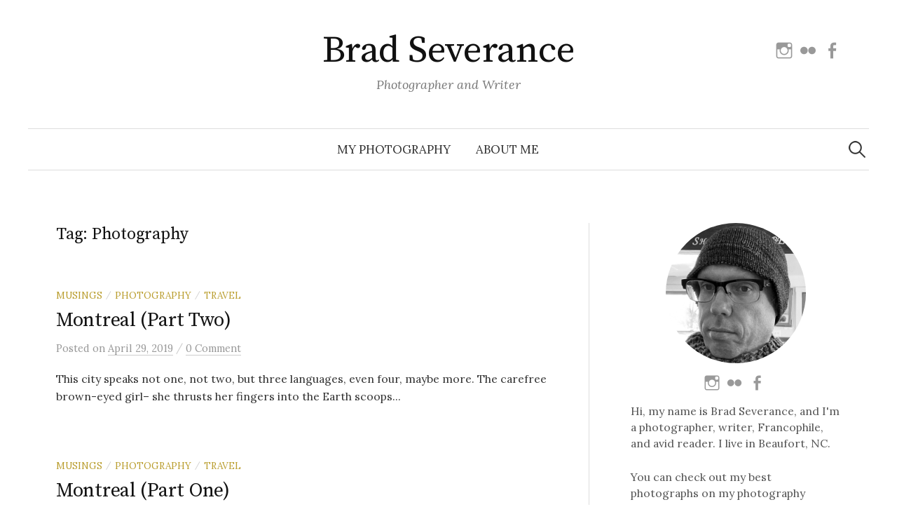

--- FILE ---
content_type: text/html; charset=UTF-8
request_url: http://www.bradseverance.com/tag/photography/
body_size: 16916
content:
<!DOCTYPE html>
<html lang="en-US">
<head>
<meta charset="UTF-8">
<meta name="viewport" content="width=device-width, initial-scale=1">
<link rel="pingback" href="http://www.bradseverance.com/xmlrpc.php">
<title>Photography &#8211; Brad Severance</title>
<meta name='robots' content='max-image-preview:large' />
<link rel='dns-prefetch' href='//www.bradseverance.com' />
<link rel='dns-prefetch' href='//secure.gravatar.com' />
<link rel='dns-prefetch' href='//stats.wp.com' />
<link rel='dns-prefetch' href='//fonts.googleapis.com' />
<link rel='dns-prefetch' href='//v0.wordpress.com' />
<link rel='dns-prefetch' href='//widgets.wp.com' />
<link rel='dns-prefetch' href='//s0.wp.com' />
<link rel='dns-prefetch' href='//0.gravatar.com' />
<link rel='dns-prefetch' href='//1.gravatar.com' />
<link rel='dns-prefetch' href='//2.gravatar.com' />
<link rel='preconnect' href='//i0.wp.com' />
<link rel='preconnect' href='//c0.wp.com' />
<link rel="alternate" type="application/rss+xml" title="Brad Severance &raquo; Feed" href="https://www.bradseverance.com/feed/" />
<link rel="alternate" type="application/rss+xml" title="Brad Severance &raquo; Comments Feed" href="https://www.bradseverance.com/comments/feed/" />
<link rel="alternate" type="application/rss+xml" title="Brad Severance &raquo; Photography Tag Feed" href="https://www.bradseverance.com/tag/photography/feed/" />
<style id='wp-img-auto-sizes-contain-inline-css' type='text/css'>
img:is([sizes=auto i],[sizes^="auto," i]){contain-intrinsic-size:3000px 1500px}
/*# sourceURL=wp-img-auto-sizes-contain-inline-css */
</style>
<style id='wp-emoji-styles-inline-css' type='text/css'>

	img.wp-smiley, img.emoji {
		display: inline !important;
		border: none !important;
		box-shadow: none !important;
		height: 1em !important;
		width: 1em !important;
		margin: 0 0.07em !important;
		vertical-align: -0.1em !important;
		background: none !important;
		padding: 0 !important;
	}
/*# sourceURL=wp-emoji-styles-inline-css */
</style>
<style id='wp-block-library-inline-css' type='text/css'>
:root{--wp-block-synced-color:#7a00df;--wp-block-synced-color--rgb:122,0,223;--wp-bound-block-color:var(--wp-block-synced-color);--wp-editor-canvas-background:#ddd;--wp-admin-theme-color:#007cba;--wp-admin-theme-color--rgb:0,124,186;--wp-admin-theme-color-darker-10:#006ba1;--wp-admin-theme-color-darker-10--rgb:0,107,160.5;--wp-admin-theme-color-darker-20:#005a87;--wp-admin-theme-color-darker-20--rgb:0,90,135;--wp-admin-border-width-focus:2px}@media (min-resolution:192dpi){:root{--wp-admin-border-width-focus:1.5px}}.wp-element-button{cursor:pointer}:root .has-very-light-gray-background-color{background-color:#eee}:root .has-very-dark-gray-background-color{background-color:#313131}:root .has-very-light-gray-color{color:#eee}:root .has-very-dark-gray-color{color:#313131}:root .has-vivid-green-cyan-to-vivid-cyan-blue-gradient-background{background:linear-gradient(135deg,#00d084,#0693e3)}:root .has-purple-crush-gradient-background{background:linear-gradient(135deg,#34e2e4,#4721fb 50%,#ab1dfe)}:root .has-hazy-dawn-gradient-background{background:linear-gradient(135deg,#faaca8,#dad0ec)}:root .has-subdued-olive-gradient-background{background:linear-gradient(135deg,#fafae1,#67a671)}:root .has-atomic-cream-gradient-background{background:linear-gradient(135deg,#fdd79a,#004a59)}:root .has-nightshade-gradient-background{background:linear-gradient(135deg,#330968,#31cdcf)}:root .has-midnight-gradient-background{background:linear-gradient(135deg,#020381,#2874fc)}:root{--wp--preset--font-size--normal:16px;--wp--preset--font-size--huge:42px}.has-regular-font-size{font-size:1em}.has-larger-font-size{font-size:2.625em}.has-normal-font-size{font-size:var(--wp--preset--font-size--normal)}.has-huge-font-size{font-size:var(--wp--preset--font-size--huge)}:root .has-text-align-center{text-align:center}:root .has-text-align-left{text-align:left}:root .has-text-align-right{text-align:right}.has-fit-text{white-space:nowrap!important}#end-resizable-editor-section{display:none}.aligncenter{clear:both}.items-justified-left{justify-content:flex-start}.items-justified-center{justify-content:center}.items-justified-right{justify-content:flex-end}.items-justified-space-between{justify-content:space-between}.screen-reader-text{word-wrap:normal!important;border:0;clip-path:inset(50%);height:1px;margin:-1px;overflow:hidden;padding:0;position:absolute;width:1px}.screen-reader-text:focus{background-color:#ddd;clip-path:none;color:#444;display:block;font-size:1em;height:auto;left:5px;line-height:normal;padding:15px 23px 14px;text-decoration:none;top:5px;width:auto;z-index:100000}html :where(.has-border-color){border-style:solid}html :where([style*=border-top-color]){border-top-style:solid}html :where([style*=border-right-color]){border-right-style:solid}html :where([style*=border-bottom-color]){border-bottom-style:solid}html :where([style*=border-left-color]){border-left-style:solid}html :where([style*=border-width]){border-style:solid}html :where([style*=border-top-width]){border-top-style:solid}html :where([style*=border-right-width]){border-right-style:solid}html :where([style*=border-bottom-width]){border-bottom-style:solid}html :where([style*=border-left-width]){border-left-style:solid}html :where(img[class*=wp-image-]){height:auto;max-width:100%}:where(figure){margin:0 0 1em}html :where(.is-position-sticky){--wp-admin--admin-bar--position-offset:var(--wp-admin--admin-bar--height,0px)}@media screen and (max-width:600px){html :where(.is-position-sticky){--wp-admin--admin-bar--position-offset:0px}}

/*# sourceURL=wp-block-library-inline-css */
</style><style id='wp-block-quote-inline-css' type='text/css'>
.wp-block-quote{box-sizing:border-box;overflow-wrap:break-word}.wp-block-quote.is-large:where(:not(.is-style-plain)),.wp-block-quote.is-style-large:where(:not(.is-style-plain)){margin-bottom:1em;padding:0 1em}.wp-block-quote.is-large:where(:not(.is-style-plain)) p,.wp-block-quote.is-style-large:where(:not(.is-style-plain)) p{font-size:1.5em;font-style:italic;line-height:1.6}.wp-block-quote.is-large:where(:not(.is-style-plain)) cite,.wp-block-quote.is-large:where(:not(.is-style-plain)) footer,.wp-block-quote.is-style-large:where(:not(.is-style-plain)) cite,.wp-block-quote.is-style-large:where(:not(.is-style-plain)) footer{font-size:1.125em;text-align:right}.wp-block-quote>cite{display:block}
/*# sourceURL=http://www.bradseverance.com/wp-content/plugins/gutenberg/build/styles/block-library/quote/style.min.css */
</style>
<style id='wp-block-paragraph-inline-css' type='text/css'>
.is-small-text{font-size:.875em}.is-regular-text{font-size:1em}.is-large-text{font-size:2.25em}.is-larger-text{font-size:3em}.has-drop-cap:not(:focus):first-letter{float:left;font-size:8.4em;font-style:normal;font-weight:100;line-height:.68;margin:.05em .1em 0 0;text-transform:uppercase}body.rtl .has-drop-cap:not(:focus):first-letter{float:none;margin-left:.1em}p.has-drop-cap.has-background{overflow:hidden}:root :where(p.has-background){padding:1.25em 2.375em}:where(p.has-text-color:not(.has-link-color)) a{color:inherit}p.has-text-align-left[style*="writing-mode:vertical-lr"],p.has-text-align-right[style*="writing-mode:vertical-rl"]{rotate:180deg}
/*# sourceURL=http://www.bradseverance.com/wp-content/plugins/gutenberg/build/styles/block-library/paragraph/style.min.css */
</style>
<style id='global-styles-inline-css' type='text/css'>
:root{--wp--preset--aspect-ratio--square: 1;--wp--preset--aspect-ratio--4-3: 4/3;--wp--preset--aspect-ratio--3-4: 3/4;--wp--preset--aspect-ratio--3-2: 3/2;--wp--preset--aspect-ratio--2-3: 2/3;--wp--preset--aspect-ratio--16-9: 16/9;--wp--preset--aspect-ratio--9-16: 9/16;--wp--preset--color--black: #000000;--wp--preset--color--cyan-bluish-gray: #abb8c3;--wp--preset--color--white: #ffffff;--wp--preset--color--pale-pink: #f78da7;--wp--preset--color--vivid-red: #cf2e2e;--wp--preset--color--luminous-vivid-orange: #ff6900;--wp--preset--color--luminous-vivid-amber: #fcb900;--wp--preset--color--light-green-cyan: #7bdcb5;--wp--preset--color--vivid-green-cyan: #00d084;--wp--preset--color--pale-cyan-blue: #8ed1fc;--wp--preset--color--vivid-cyan-blue: #0693e3;--wp--preset--color--vivid-purple: #9b51e0;--wp--preset--gradient--vivid-cyan-blue-to-vivid-purple: linear-gradient(135deg,rgb(6,147,227) 0%,rgb(155,81,224) 100%);--wp--preset--gradient--light-green-cyan-to-vivid-green-cyan: linear-gradient(135deg,rgb(122,220,180) 0%,rgb(0,208,130) 100%);--wp--preset--gradient--luminous-vivid-amber-to-luminous-vivid-orange: linear-gradient(135deg,rgb(252,185,0) 0%,rgb(255,105,0) 100%);--wp--preset--gradient--luminous-vivid-orange-to-vivid-red: linear-gradient(135deg,rgb(255,105,0) 0%,rgb(207,46,46) 100%);--wp--preset--gradient--very-light-gray-to-cyan-bluish-gray: linear-gradient(135deg,rgb(238,238,238) 0%,rgb(169,184,195) 100%);--wp--preset--gradient--cool-to-warm-spectrum: linear-gradient(135deg,rgb(74,234,220) 0%,rgb(151,120,209) 20%,rgb(207,42,186) 40%,rgb(238,44,130) 60%,rgb(251,105,98) 80%,rgb(254,248,76) 100%);--wp--preset--gradient--blush-light-purple: linear-gradient(135deg,rgb(255,206,236) 0%,rgb(152,150,240) 100%);--wp--preset--gradient--blush-bordeaux: linear-gradient(135deg,rgb(254,205,165) 0%,rgb(254,45,45) 50%,rgb(107,0,62) 100%);--wp--preset--gradient--luminous-dusk: linear-gradient(135deg,rgb(255,203,112) 0%,rgb(199,81,192) 50%,rgb(65,88,208) 100%);--wp--preset--gradient--pale-ocean: linear-gradient(135deg,rgb(255,245,203) 0%,rgb(182,227,212) 50%,rgb(51,167,181) 100%);--wp--preset--gradient--electric-grass: linear-gradient(135deg,rgb(202,248,128) 0%,rgb(113,206,126) 100%);--wp--preset--gradient--midnight: linear-gradient(135deg,rgb(2,3,129) 0%,rgb(40,116,252) 100%);--wp--preset--font-size--small: 13px;--wp--preset--font-size--medium: 20px;--wp--preset--font-size--large: 36px;--wp--preset--font-size--x-large: 42px;--wp--preset--spacing--20: 0.44rem;--wp--preset--spacing--30: 0.67rem;--wp--preset--spacing--40: 1rem;--wp--preset--spacing--50: 1.5rem;--wp--preset--spacing--60: 2.25rem;--wp--preset--spacing--70: 3.38rem;--wp--preset--spacing--80: 5.06rem;--wp--preset--shadow--natural: 6px 6px 9px rgba(0, 0, 0, 0.2);--wp--preset--shadow--deep: 12px 12px 50px rgba(0, 0, 0, 0.4);--wp--preset--shadow--sharp: 6px 6px 0px rgba(0, 0, 0, 0.2);--wp--preset--shadow--outlined: 6px 6px 0px -3px rgb(255, 255, 255), 6px 6px rgb(0, 0, 0);--wp--preset--shadow--crisp: 6px 6px 0px rgb(0, 0, 0);}:where(body) { margin: 0; }:where(.is-layout-flex){gap: 0.5em;}:where(.is-layout-grid){gap: 0.5em;}body .is-layout-flex{display: flex;}.is-layout-flex{flex-wrap: wrap;align-items: center;}.is-layout-flex > :is(*, div){margin: 0;}body .is-layout-grid{display: grid;}.is-layout-grid > :is(*, div){margin: 0;}body{padding-top: 0px;padding-right: 0px;padding-bottom: 0px;padding-left: 0px;}a:where(:not(.wp-element-button)){text-decoration: underline;}:root :where(.wp-element-button, .wp-block-button__link){background-color: #32373c;border-width: 0;color: #fff;font-family: inherit;font-size: inherit;font-style: inherit;font-weight: inherit;letter-spacing: inherit;line-height: inherit;padding-top: calc(0.667em + 2px);padding-right: calc(1.333em + 2px);padding-bottom: calc(0.667em + 2px);padding-left: calc(1.333em + 2px);text-decoration: none;text-transform: inherit;}.has-black-color{color: var(--wp--preset--color--black) !important;}.has-cyan-bluish-gray-color{color: var(--wp--preset--color--cyan-bluish-gray) !important;}.has-white-color{color: var(--wp--preset--color--white) !important;}.has-pale-pink-color{color: var(--wp--preset--color--pale-pink) !important;}.has-vivid-red-color{color: var(--wp--preset--color--vivid-red) !important;}.has-luminous-vivid-orange-color{color: var(--wp--preset--color--luminous-vivid-orange) !important;}.has-luminous-vivid-amber-color{color: var(--wp--preset--color--luminous-vivid-amber) !important;}.has-light-green-cyan-color{color: var(--wp--preset--color--light-green-cyan) !important;}.has-vivid-green-cyan-color{color: var(--wp--preset--color--vivid-green-cyan) !important;}.has-pale-cyan-blue-color{color: var(--wp--preset--color--pale-cyan-blue) !important;}.has-vivid-cyan-blue-color{color: var(--wp--preset--color--vivid-cyan-blue) !important;}.has-vivid-purple-color{color: var(--wp--preset--color--vivid-purple) !important;}.has-black-background-color{background-color: var(--wp--preset--color--black) !important;}.has-cyan-bluish-gray-background-color{background-color: var(--wp--preset--color--cyan-bluish-gray) !important;}.has-white-background-color{background-color: var(--wp--preset--color--white) !important;}.has-pale-pink-background-color{background-color: var(--wp--preset--color--pale-pink) !important;}.has-vivid-red-background-color{background-color: var(--wp--preset--color--vivid-red) !important;}.has-luminous-vivid-orange-background-color{background-color: var(--wp--preset--color--luminous-vivid-orange) !important;}.has-luminous-vivid-amber-background-color{background-color: var(--wp--preset--color--luminous-vivid-amber) !important;}.has-light-green-cyan-background-color{background-color: var(--wp--preset--color--light-green-cyan) !important;}.has-vivid-green-cyan-background-color{background-color: var(--wp--preset--color--vivid-green-cyan) !important;}.has-pale-cyan-blue-background-color{background-color: var(--wp--preset--color--pale-cyan-blue) !important;}.has-vivid-cyan-blue-background-color{background-color: var(--wp--preset--color--vivid-cyan-blue) !important;}.has-vivid-purple-background-color{background-color: var(--wp--preset--color--vivid-purple) !important;}.has-black-border-color{border-color: var(--wp--preset--color--black) !important;}.has-cyan-bluish-gray-border-color{border-color: var(--wp--preset--color--cyan-bluish-gray) !important;}.has-white-border-color{border-color: var(--wp--preset--color--white) !important;}.has-pale-pink-border-color{border-color: var(--wp--preset--color--pale-pink) !important;}.has-vivid-red-border-color{border-color: var(--wp--preset--color--vivid-red) !important;}.has-luminous-vivid-orange-border-color{border-color: var(--wp--preset--color--luminous-vivid-orange) !important;}.has-luminous-vivid-amber-border-color{border-color: var(--wp--preset--color--luminous-vivid-amber) !important;}.has-light-green-cyan-border-color{border-color: var(--wp--preset--color--light-green-cyan) !important;}.has-vivid-green-cyan-border-color{border-color: var(--wp--preset--color--vivid-green-cyan) !important;}.has-pale-cyan-blue-border-color{border-color: var(--wp--preset--color--pale-cyan-blue) !important;}.has-vivid-cyan-blue-border-color{border-color: var(--wp--preset--color--vivid-cyan-blue) !important;}.has-vivid-purple-border-color{border-color: var(--wp--preset--color--vivid-purple) !important;}.has-vivid-cyan-blue-to-vivid-purple-gradient-background{background: var(--wp--preset--gradient--vivid-cyan-blue-to-vivid-purple) !important;}.has-light-green-cyan-to-vivid-green-cyan-gradient-background{background: var(--wp--preset--gradient--light-green-cyan-to-vivid-green-cyan) !important;}.has-luminous-vivid-amber-to-luminous-vivid-orange-gradient-background{background: var(--wp--preset--gradient--luminous-vivid-amber-to-luminous-vivid-orange) !important;}.has-luminous-vivid-orange-to-vivid-red-gradient-background{background: var(--wp--preset--gradient--luminous-vivid-orange-to-vivid-red) !important;}.has-very-light-gray-to-cyan-bluish-gray-gradient-background{background: var(--wp--preset--gradient--very-light-gray-to-cyan-bluish-gray) !important;}.has-cool-to-warm-spectrum-gradient-background{background: var(--wp--preset--gradient--cool-to-warm-spectrum) !important;}.has-blush-light-purple-gradient-background{background: var(--wp--preset--gradient--blush-light-purple) !important;}.has-blush-bordeaux-gradient-background{background: var(--wp--preset--gradient--blush-bordeaux) !important;}.has-luminous-dusk-gradient-background{background: var(--wp--preset--gradient--luminous-dusk) !important;}.has-pale-ocean-gradient-background{background: var(--wp--preset--gradient--pale-ocean) !important;}.has-electric-grass-gradient-background{background: var(--wp--preset--gradient--electric-grass) !important;}.has-midnight-gradient-background{background: var(--wp--preset--gradient--midnight) !important;}.has-small-font-size{font-size: var(--wp--preset--font-size--small) !important;}.has-medium-font-size{font-size: var(--wp--preset--font-size--medium) !important;}.has-large-font-size{font-size: var(--wp--preset--font-size--large) !important;}.has-x-large-font-size{font-size: var(--wp--preset--font-size--x-large) !important;}
/*# sourceURL=global-styles-inline-css */
</style>

<style id='classic-theme-styles-inline-css' type='text/css'>
.wp-block-button__link{background-color:#32373c;border-radius:9999px;box-shadow:none;color:#fff;font-size:1.125em;padding:calc(.667em + 2px) calc(1.333em + 2px);text-decoration:none}.wp-block-file__button{background:#32373c;color:#fff}.wp-block-accordion-heading{margin:0}.wp-block-accordion-heading__toggle{background-color:inherit!important;color:inherit!important}.wp-block-accordion-heading__toggle:not(:focus-visible){outline:none}.wp-block-accordion-heading__toggle:focus,.wp-block-accordion-heading__toggle:hover{background-color:inherit!important;border:none;box-shadow:none;color:inherit;padding:var(--wp--preset--spacing--20,1em) 0;text-decoration:none}.wp-block-accordion-heading__toggle:focus-visible{outline:auto;outline-offset:0}
/*# sourceURL=http://www.bradseverance.com/wp-content/plugins/gutenberg/build/styles/block-library/classic.min.css */
</style>
<link rel='stylesheet' id='contact-form-7-css' href='http://www.bradseverance.com/wp-content/plugins/contact-form-7/includes/css/styles.css?ver=6.1.4' type='text/css' media='all' />
<link rel='stylesheet' id='responsive-lightbox-nivo_lightbox-css-css' href='http://www.bradseverance.com/wp-content/plugins/responsive-lightbox-lite/assets/nivo-lightbox/nivo-lightbox.css?ver=6.9' type='text/css' media='all' />
<link rel='stylesheet' id='responsive-lightbox-nivo_lightbox-css-d-css' href='http://www.bradseverance.com/wp-content/plugins/responsive-lightbox-lite/assets/nivo-lightbox/themes/default/default.css?ver=6.9' type='text/css' media='all' />
<link rel='stylesheet' id='mc4wp-form-basic-css' href='http://www.bradseverance.com/wp-content/plugins/mailchimp-for-wp/assets/css/form-basic.css?ver=4.11.1' type='text/css' media='all' />
<link rel='stylesheet' id='graphy-font-css' href='https://fonts.googleapis.com/css?family=Source+Serif+Pro%3A400%7CLora%3A400%2C400italic%2C700&#038;subset=latin%2Clatin-ext' type='text/css' media='all' />
<link rel='stylesheet' id='genericons-css' href='https://c0.wp.com/p/jetpack/15.4/_inc/genericons/genericons/genericons.css' type='text/css' media='all' />
<link rel='stylesheet' id='normalize-css' href='http://www.bradseverance.com/wp-content/themes/graphy-pro/css/normalize.css?ver=4.1.1' type='text/css' media='all' />
<link rel='stylesheet' id='graphy-style-css' href='http://www.bradseverance.com/wp-content/themes/graphy-pro/style.css?ver=2.3.2' type='text/css' media='all' />
<link rel='stylesheet' id='jetpack_likes-css' href='https://c0.wp.com/p/jetpack/15.4/modules/likes/style.css' type='text/css' media='all' />
<link rel='stylesheet' id='photonic-slider-css' href='http://www.bradseverance.com/wp-content/plugins/photonic/include/ext/splide/splide.min.css?ver=20260111-205626' type='text/css' media='all' />
<link rel='stylesheet' id='photonic-lightbox-css' href='http://www.bradseverance.com/wp-content/plugins/photonic/include/ext/baguettebox/baguettebox.min.css?ver=20260111-205626' type='text/css' media='all' />
<link rel='stylesheet' id='photonic-css' href='http://www.bradseverance.com/wp-content/plugins/photonic/include/css/front-end/core/photonic.min.css?ver=20260111-205626' type='text/css' media='all' />
<style id='photonic-inline-css' type='text/css'>
/* Dynamically generated CSS */
.photonic-panel { background:  rgb(17,17,17)  !important;

	border-top: none;
	border-right: none;
	border-bottom: none;
	border-left: none;
 }
.photonic-random-layout .photonic-thumb { padding: 2px}
.photonic-masonry-layout .photonic-thumb, .photonic-masonry-horizontal-layout .photonic-thumb { padding: 2px}
.photonic-mosaic-layout .photonic-thumb { padding: 2px}

/*# sourceURL=photonic-inline-css */
</style>
<script type="text/javascript" src="https://c0.wp.com/c/6.9/wp-includes/js/jquery/jquery.min.js" id="jquery-core-js"></script>
<script type="text/javascript" src="https://c0.wp.com/c/6.9/wp-includes/js/jquery/jquery-migrate.min.js" id="jquery-migrate-js"></script>
<script type="text/javascript" src="http://www.bradseverance.com/wp-content/plugins/responsive-lightbox-lite/assets/nivo-lightbox/nivo-lightbox.min.js?ver=6.9" id="responsive-lightbox-nivo_lightbox-js"></script>
<script type="text/javascript" id="responsive-lightbox-lite-script-js-extra">
/* <![CDATA[ */
var rllArgs = {"script":"nivo_lightbox","selector":"lightbox","custom_events":""};
//# sourceURL=responsive-lightbox-lite-script-js-extra
/* ]]> */
</script>
<script type="text/javascript" src="http://www.bradseverance.com/wp-content/plugins/responsive-lightbox-lite/assets/inc/script.js?ver=6.9" id="responsive-lightbox-lite-script-js"></script>
<link rel="https://api.w.org/" href="https://www.bradseverance.com/wp-json/" /><link rel="alternate" title="JSON" type="application/json" href="https://www.bradseverance.com/wp-json/wp/v2/tags/91" /><link rel="EditURI" type="application/rsd+xml" title="RSD" href="https://www.bradseverance.com/xmlrpc.php?rsd" />
<meta name="generator" content="WordPress 6.9" />
	<style>img#wpstats{display:none}</style>
			<style type="text/css">
		/* Fonts */
				body {
								}
		@media screen and (max-width: 782px) {
								}
		
		/* Colors */
				
				/* Title */
			.site-title {
																															}
								
						/* Category Colors */
																																																																																																												</style>
		<style type="text/css" id="graphy-custom-css">
			</style>
	<style>.mc4wp-checkbox-wp-comment-form{clear:both;width:auto;display:block;position:static}.mc4wp-checkbox-wp-comment-form input{float:none;vertical-align:middle;-webkit-appearance:checkbox;width:auto;max-width:21px;margin:0 6px 0 0;padding:0;position:static;display:inline-block!important}.mc4wp-checkbox-wp-comment-form label{float:none;cursor:pointer;width:auto;margin:0 0 16px;display:block;position:static}</style>
<!-- Jetpack Open Graph Tags -->
<meta property="og:type" content="website" />
<meta property="og:title" content="Photography &#8211; Brad Severance" />
<meta property="og:url" content="https://www.bradseverance.com/tag/photography/" />
<meta property="og:site_name" content="Brad Severance" />
<meta property="og:image" content="https://s0.wp.com/i/blank.jpg" />
<meta property="og:image:width" content="200" />
<meta property="og:image:height" content="200" />
<meta property="og:image:alt" content="" />
<meta property="og:locale" content="en_US" />
<meta name="twitter:site" content="@bradseverance" />

<!-- End Jetpack Open Graph Tags -->
		<style type="text/css" id="wp-custom-css">
			.bs-wrap {
	word-wrap: normal !important;
	overflow-wrap: normal !important;
}

.bs-center-text {
  text-align: center;	
}

.bs-no-underline > a {
	text-decoration: none !important;
}

figcaption {
	text-align: center
}

.no-top-margin {
margin-top: 0 !important;
}

.margin-bottom-10px {
margin-bottom: 10px;
}

@media only screen and (max-width: 375px) {
	.site-title {
		font-size: 40px;
	}
}

#graphy_profile-6, #custom_html-7 {
	margin-bottom: 10px;
}

.no-margin {
	margin: 0;
}		</style>
		<link rel='stylesheet' id='jetpack-swiper-library-css' href='https://c0.wp.com/p/jetpack/15.4/_inc/blocks/swiper.css' type='text/css' media='all' />
<link rel='stylesheet' id='jetpack-carousel-css' href='https://c0.wp.com/p/jetpack/15.4/modules/carousel/jetpack-carousel.css' type='text/css' media='all' />
</head>

<body class="archive tag tag-photography tag-91 wp-theme-graphy-pro has-sidebar footer-0 has-avatars">
<div id="page" class="hfeed site">
	<a class="skip-link screen-reader-text" href="#content">Skip to content</a>

	<header id="masthead" class="site-header">

		<div class="site-branding">
					<div class="site-title"><a href="https://www.bradseverance.com/" rel="home">Brad Severance</a></div>
						<div class="site-description">Photographer and Writer</div>
							<nav id="header-social-link" class="header-social-link social-link">
				<div class="menu-social-links-container"><ul id="menu-social-links" class="menu"><li id="menu-item-5768" class="menu-item menu-item-type-custom menu-item-object-custom menu-item-5768"><a target="_blank" href="https://www.instagram.com/bradseverance/"><span class="screen-reader-text">Instagram</span></a></li>
<li id="menu-item-5770" class="menu-item menu-item-type-custom menu-item-object-custom menu-item-5770"><a target="_blank" href="https://www.flickr.com/photos/brad-severance/"><span class="screen-reader-text">Flickr</span></a></li>
<li id="menu-item-5764" class="menu-item menu-item-type-custom menu-item-object-custom menu-item-5764"><a target="_blank" href="https://www.facebook.com/brad.severance.3/"><span class="screen-reader-text">Facebook</span></a></li>
</ul></div>			</nav><!-- #header-social-link -->
				</div><!-- .site-branding -->

				<nav id="site-navigation" class="main-navigation">
			<button class="menu-toggle"><span class="menu-text">Menu</span></button>
			<div class="menu-top-container"><ul id="menu-top" class="menu"><li id="menu-item-3201" class="menu-item menu-item-type-custom menu-item-object-custom menu-item-3201"><a target="_blank" href="https://photography.bradseverance.com">My Photography</a></li>
<li id="menu-item-8566" class="menu-item menu-item-type-post_type menu-item-object-page menu-item-8566"><a href="https://www.bradseverance.com/contact/">About Me</a></li>
</ul></div>						<form role="search" method="get" class="search-form" action="https://www.bradseverance.com/">
				<label>
					<span class="screen-reader-text">Search for:</span>
					<input type="search" class="search-field" placeholder="Search &hellip;" value="" name="s" />
				</label>
				<input type="submit" class="search-submit" value="Search" />
			</form>					</nav><!-- #site-navigation -->
		

		
		
	</header><!-- #masthead -->

	<div id="content" class="site-content">

	<section id="primary" class="content-area">
		<main id="main" class="site-main">

		
			<header class="page-header">
				<h1 class="page-title">Tag: <span>Photography</span></h1>			</header><!-- .page-header -->

						
				
<div class="post-list post-grid-list">
	<article id="post-4442" class="post-4442 post type-post status-publish format-standard hentry category-musings category-photography category-travel tag-montreal tag-musings tag-photography">
				<div class="post-list-content">
			<header class="entry-header">
								<div class="cat-links"><a rel="category tag" href="https://www.bradseverance.com/category/musings/" class="category category-7">Musings</a><span class="category-sep">/</span><a rel="category tag" href="https://www.bradseverance.com/category/photography/" class="category category-89">Photography</a><span class="category-sep">/</span><a rel="category tag" href="https://www.bradseverance.com/category/travel/" class="category category-173">Travel</a></div><!-- .cat-links -->
				<h2 class="entry-title"><a href="https://www.bradseverance.com/montreal-part-two/" rel="bookmark">Montreal (Part Two)</a></h2>
						<div class="entry-meta">
					Posted							<span class="posted-on">on			<a href="https://www.bradseverance.com/montreal-part-two/" rel="bookmark"><time class="entry-date published updated" datetime="2019-04-29T12:30:38-05:00">April 29, 2019</time></a>			</span>
												<span class="entry-meta-sep"> / </span>
						<span class="comments-link">
				<a href="https://www.bradseverance.com/montreal-part-two/#respond">0 Comment</a>			</span>
			</div><!-- .entry-meta -->
					</header><!-- .entry-header -->
			<div class="entry-summary">
				<p>This city speaks not one, not two, but three languages, even four, maybe more. The carefree brown-eyed girl&#8211; she thrusts her fingers into the Earth scoops...</p>
			</div><!-- .entry-summary -->
		</div><!-- .post-list-content -->
	</article><!-- #post-## -->
</div><!-- .post-list -->
			
				
<div class="post-list post-grid-list">
	<article id="post-4419" class="post-4419 post type-post status-publish format-standard hentry category-musings category-photography category-travel tag-montreal tag-musings tag-photography">
				<div class="post-list-content">
			<header class="entry-header">
								<div class="cat-links"><a rel="category tag" href="https://www.bradseverance.com/category/musings/" class="category category-7">Musings</a><span class="category-sep">/</span><a rel="category tag" href="https://www.bradseverance.com/category/photography/" class="category category-89">Photography</a><span class="category-sep">/</span><a rel="category tag" href="https://www.bradseverance.com/category/travel/" class="category category-173">Travel</a></div><!-- .cat-links -->
				<h2 class="entry-title"><a href="https://www.bradseverance.com/montreal-part-one/" rel="bookmark">Montreal (Part One)</a></h2>
						<div class="entry-meta">
					Posted							<span class="posted-on">on			<a href="https://www.bradseverance.com/montreal-part-one/" rel="bookmark"><time class="entry-date published updated" datetime="2019-04-27T20:27:05-05:00">April 27, 2019</time></a>			</span>
												<span class="entry-meta-sep"> / </span>
						<span class="comments-link">
				<a href="https://www.bradseverance.com/montreal-part-one/#respond">0 Comment</a>			</span>
			</div><!-- .entry-meta -->
					</header><!-- .entry-header -->
			<div class="entry-summary">
				<p>I love this city &#8230; at least, when it&#8217;s not winter. I was riding the Metro toward downtown from Le Plateau-Mont-Royal , and a young man boarded my tr...</p>
			</div><!-- .entry-summary -->
		</div><!-- .post-list-content -->
	</article><!-- #post-## -->
</div><!-- .post-list -->
			
				
<div class="post-list post-grid-list">
	<article id="post-4392" class="post-4392 post type-post status-publish format-standard hentry category-art category-musings category-photography category-quotes tag-photography tag-poetry-2">
				<div class="post-list-content">
			<header class="entry-header">
								<div class="cat-links"><a rel="category tag" href="https://www.bradseverance.com/category/art/" class="category category-143">Art</a><span class="category-sep">/</span><a rel="category tag" href="https://www.bradseverance.com/category/musings/" class="category category-7">Musings</a><span class="category-sep">/</span><a rel="category tag" href="https://www.bradseverance.com/category/photography/" class="category category-89">Photography</a><span class="category-sep">/</span><a rel="category tag" href="https://www.bradseverance.com/category/quotes/" class="category category-49">Quotes</a></div><!-- .cat-links -->
				<h2 class="entry-title"><a href="https://www.bradseverance.com/weekly-ruminations-volume-three/" rel="bookmark">Weekly Ruminations</a></h2>
						<div class="entry-meta">
					Posted							<span class="posted-on">on			<a href="https://www.bradseverance.com/weekly-ruminations-volume-three/" rel="bookmark"><time class="entry-date published updated" datetime="2019-04-20T22:49:19-05:00">April 20, 2019</time></a>			</span>
												<span class="entry-meta-sep"> / </span>
						<span class="comments-link">
				<a href="https://www.bradseverance.com/weekly-ruminations-volume-three/#respond">0 Comment</a>			</span>
			</div><!-- .entry-meta -->
					</header><!-- .entry-header -->
			<div class="entry-summary">
				<p>Volume Three There are special nightmares for the daytime sleeper: little nervous dreams tossed into some brief restless moments of unconsciousness and breaking...</p>
			</div><!-- .entry-summary -->
		</div><!-- .post-list-content -->
	</article><!-- #post-## -->
</div><!-- .post-list -->
			
				
<div class="post-list post-grid-list">
	<article id="post-4375" class="post-4375 post type-post status-publish format-standard hentry category-art category-musings category-photography category-quotes tag-anton-chekhov tag-heresiarch tag-photography tag-poetry-2 tag-the-lady-and-the-little-dog">
				<div class="post-list-content">
			<header class="entry-header">
								<div class="cat-links"><a rel="category tag" href="https://www.bradseverance.com/category/art/" class="category category-143">Art</a><span class="category-sep">/</span><a rel="category tag" href="https://www.bradseverance.com/category/musings/" class="category category-7">Musings</a><span class="category-sep">/</span><a rel="category tag" href="https://www.bradseverance.com/category/photography/" class="category category-89">Photography</a><span class="category-sep">/</span><a rel="category tag" href="https://www.bradseverance.com/category/quotes/" class="category category-49">Quotes</a></div><!-- .cat-links -->
				<h2 class="entry-title"><a href="https://www.bradseverance.com/weekly-ruminations-volume-two/" rel="bookmark">Weekly Ruminations</a></h2>
						<div class="entry-meta">
					Posted							<span class="posted-on">on			<a href="https://www.bradseverance.com/weekly-ruminations-volume-two/" rel="bookmark"><time class="entry-date published updated" datetime="2019-03-11T20:42:05-05:00">March 11, 2019</time></a>			</span>
												<span class="entry-meta-sep"> / </span>
						<span class="comments-link">
				<a href="https://www.bradseverance.com/weekly-ruminations-volume-two/#respond">0 Comment</a>			</span>
			</div><!-- .entry-meta -->
					</header><!-- .entry-header -->
			<div class="entry-summary">
				<p>Volume Two In Oreanda they sat on a bench not far from the church, looked down on the sea, and were silent. Yalta was barely visible through the morning mist, w...</p>
			</div><!-- .entry-summary -->
		</div><!-- .post-list-content -->
	</article><!-- #post-## -->
</div><!-- .post-list -->
			
				
<div class="post-list post-grid-list">
	<article id="post-4350" class="post-4350 post type-post status-publish format-standard hentry category-art category-musings category-photography category-quotes tag-afflatus tag-henry-james tag-photography tag-poetry-2 tag-the-real-thing">
				<div class="post-list-content">
			<header class="entry-header">
								<div class="cat-links"><a rel="category tag" href="https://www.bradseverance.com/category/art/" class="category category-143">Art</a><span class="category-sep">/</span><a rel="category tag" href="https://www.bradseverance.com/category/musings/" class="category category-7">Musings</a><span class="category-sep">/</span><a rel="category tag" href="https://www.bradseverance.com/category/photography/" class="category category-89">Photography</a><span class="category-sep">/</span><a rel="category tag" href="https://www.bradseverance.com/category/quotes/" class="category category-49">Quotes</a></div><!-- .cat-links -->
				<h2 class="entry-title"><a href="https://www.bradseverance.com/weekly-ruminations-volume-one/" rel="bookmark">Weekly Ruminations</a></h2>
						<div class="entry-meta">
					Posted							<span class="posted-on">on			<a href="https://www.bradseverance.com/weekly-ruminations-volume-one/" rel="bookmark"><time class="entry-date published updated" datetime="2019-02-25T22:28:33-05:00">February 25, 2019</time></a>			</span>
												<span class="entry-meta-sep"> / </span>
						<span class="comments-link">
				<a href="https://www.bradseverance.com/weekly-ruminations-volume-one/#respond">0 Comment</a>			</span>
			</div><!-- .entry-meta -->
					</header><!-- .entry-header -->
			<div class="entry-summary">
				<p>Volume One “Now the drawings you make from us, they look exactly like us,” she reminded me, smiling in triumph; and I recognised that this was indeed just their...</p>
			</div><!-- .entry-summary -->
		</div><!-- .post-list-content -->
	</article><!-- #post-## -->
</div><!-- .post-list -->
			
				
<div class="post-list post-grid-list">
	<article id="post-4337" class="post-4337 post type-post status-publish format-standard hentry category-art category-musings category-photography category-quotes tag-araby tag-james-joyce tag-photography tag-poetry-2 tag-rainer-maria-rilke tag-solitude tag-weekly-ruminations">
				<div class="post-list-content">
			<header class="entry-header">
								<div class="cat-links"><a rel="category tag" href="https://www.bradseverance.com/category/art/" class="category category-143">Art</a><span class="category-sep">/</span><a rel="category tag" href="https://www.bradseverance.com/category/musings/" class="category category-7">Musings</a><span class="category-sep">/</span><a rel="category tag" href="https://www.bradseverance.com/category/photography/" class="category category-89">Photography</a><span class="category-sep">/</span><a rel="category tag" href="https://www.bradseverance.com/category/quotes/" class="category category-49">Quotes</a></div><!-- .cat-links -->
				<h2 class="entry-title"><a href="https://www.bradseverance.com/thought-and-things/" rel="bookmark">Weekly Ruminations</a></h2>
						<div class="entry-meta">
					Posted							<span class="posted-on">on			<a href="https://www.bradseverance.com/thought-and-things/" rel="bookmark"><time class="entry-date published updated" datetime="2019-02-17T21:40:12-05:00">February 17, 2019</time></a>			</span>
												<span class="entry-meta-sep"> / </span>
						<span class="comments-link">
				<a href="https://www.bradseverance.com/thought-and-things/#respond">0 Comment</a>			</span>
			</div><!-- .entry-meta -->
					</header><!-- .entry-header -->
			<div class="entry-summary">
				<p>Volume Zero &#8220;Gazing up into the darkness I saw myself as a creature driven and derided by vanity; and my eyes burned with anguish and anger.&#8221;&#8212;...</p>
			</div><!-- .entry-summary -->
		</div><!-- .post-list-content -->
	</article><!-- #post-## -->
</div><!-- .post-list -->
			
				
<div class="post-list post-grid-list">
	<article id="post-4230" class="post-4230 post type-post status-publish format-standard has-post-thumbnail hentry category-musings category-photography category-poetry category-writing tag-photography tag-poetry-2 tag-thoughts">
				<div class="post-thumbnail">
			<a href="https://www.bradseverance.com/weekend-thoughts-and-photos/"><img width="482" height="300" src="https://i0.wp.com/www.bradseverance.com/wp-content/uploads/2014/07/word_of_the_day.jpg?resize=482%2C300&amp;ssl=1" class="attachment-graphy-post-thumbnail-medium size-graphy-post-thumbnail-medium wp-post-image" alt="Writing" decoding="async" fetchpriority="high" data-attachment-id="462" data-permalink="https://www.bradseverance.com/word-of-the-day-thaumaturgy/word_of_the_day/" data-orig-file="https://i0.wp.com/www.bradseverance.com/wp-content/uploads/2014/07/word_of_the_day.jpg?fit=860%2C300&amp;ssl=1" data-orig-size="860,300" data-comments-opened="1" data-image-meta="{&quot;aperture&quot;:&quot;0&quot;,&quot;credit&quot;:&quot;&quot;,&quot;camera&quot;:&quot;&quot;,&quot;caption&quot;:&quot;&quot;,&quot;created_timestamp&quot;:&quot;0&quot;,&quot;copyright&quot;:&quot;&quot;,&quot;focal_length&quot;:&quot;0&quot;,&quot;iso&quot;:&quot;0&quot;,&quot;shutter_speed&quot;:&quot;0&quot;,&quot;title&quot;:&quot;&quot;}" data-image-title="Writing" data-image-description="&lt;p&gt;Writing&lt;/p&gt;
" data-image-caption="&lt;p&gt;Word of the Day&lt;/p&gt;
" data-medium-file="https://i0.wp.com/www.bradseverance.com/wp-content/uploads/2014/07/word_of_the_day.jpg?fit=300%2C104&amp;ssl=1" data-large-file="https://i0.wp.com/www.bradseverance.com/wp-content/uploads/2014/07/word_of_the_day.jpg?fit=700%2C244&amp;ssl=1" /></a>
		</div><!-- .post-thumbnail -->
				<div class="post-list-content">
			<header class="entry-header">
								<div class="cat-links"><a rel="category tag" href="https://www.bradseverance.com/category/musings/" class="category category-7">Musings</a><span class="category-sep">/</span><a rel="category tag" href="https://www.bradseverance.com/category/photography/" class="category category-89">Photography</a><span class="category-sep">/</span><a rel="category tag" href="https://www.bradseverance.com/category/writing/poetry/" class="category category-43">Poetry</a><span class="category-sep">/</span><a rel="category tag" href="https://www.bradseverance.com/category/writing/" class="category category-5">Writing</a></div><!-- .cat-links -->
				<h2 class="entry-title"><a href="https://www.bradseverance.com/weekend-thoughts-and-photos/" rel="bookmark">Weekend Thoughts and Photos</a></h2>
						<div class="entry-meta">
					Posted							<span class="posted-on">on			<a href="https://www.bradseverance.com/weekend-thoughts-and-photos/" rel="bookmark"><time class="entry-date published updated" datetime="2018-11-12T13:27:47-05:00">November 12, 2018</time></a>			</span>
												<span class="entry-meta-sep"> / </span>
						<span class="comments-link">
				<a href="https://www.bradseverance.com/weekend-thoughts-and-photos/#respond">0 Comment</a>			</span>
			</div><!-- .entry-meta -->
					</header><!-- .entry-header -->
			<div class="entry-summary">
				<p>If I am a means to an end, Then I am neither end nor means. If I am a means without an end, Then I am both end and means.</p>
			</div><!-- .entry-summary -->
		</div><!-- .post-list-content -->
	</article><!-- #post-## -->
</div><!-- .post-list -->
			
				
<div class="post-list post-grid-list">
	<article id="post-4192" class="post-4192 post type-post status-publish format-standard has-post-thumbnail hentry category-100-day-project-three category-100-day-projects category-art category-literature category-novel-x category-photography category-poetry category-writing tag-100-day-project tag-art tag-creativity tag-literature tag-novel-x tag-photography tag-poetry-2">
				<div class="post-thumbnail">
			<a href="https://www.bradseverance.com/reflections-and-announcement-project-three/"><img width="482" height="300" src="https://i0.wp.com/www.bradseverance.com/wp-content/uploads/2013/10/writing.jpg?resize=482%2C300&amp;ssl=1" class="attachment-graphy-post-thumbnail-medium size-graphy-post-thumbnail-medium wp-post-image" alt="writing" decoding="async" data-attachment-id="251" data-permalink="https://www.bradseverance.com/blood-brothers/writing/" data-orig-file="https://i0.wp.com/www.bradseverance.com/wp-content/uploads/2013/10/writing.jpg?fit=860%2C300&amp;ssl=1" data-orig-size="860,300" data-comments-opened="1" data-image-meta="{&quot;aperture&quot;:&quot;0&quot;,&quot;credit&quot;:&quot;&quot;,&quot;camera&quot;:&quot;&quot;,&quot;caption&quot;:&quot;&quot;,&quot;created_timestamp&quot;:&quot;0&quot;,&quot;copyright&quot;:&quot;&quot;,&quot;focal_length&quot;:&quot;0&quot;,&quot;iso&quot;:&quot;0&quot;,&quot;shutter_speed&quot;:&quot;0&quot;,&quot;title&quot;:&quot;&quot;}" data-image-title="writing" data-image-description="&lt;p&gt;writing&lt;/p&gt;
" data-image-caption="&lt;p&gt;writing&lt;/p&gt;
" data-medium-file="https://i0.wp.com/www.bradseverance.com/wp-content/uploads/2013/10/writing.jpg?fit=300%2C104&amp;ssl=1" data-large-file="https://i0.wp.com/www.bradseverance.com/wp-content/uploads/2013/10/writing.jpg?fit=700%2C244&amp;ssl=1" /></a>
		</div><!-- .post-thumbnail -->
				<div class="post-list-content">
			<header class="entry-header">
								<div class="cat-links"><a rel="category tag" href="https://www.bradseverance.com/category/100-day-projects/100-day-project-three/" class="category category-137">100 Day Project (Three)</a><span class="category-sep">/</span><a rel="category tag" href="https://www.bradseverance.com/category/100-day-projects/" class="category category-136">100 Day Projects</a><span class="category-sep">/</span><a rel="category tag" href="https://www.bradseverance.com/category/art/" class="category category-143">Art</a><span class="category-sep">/</span><a rel="category tag" href="https://www.bradseverance.com/category/literature/" class="category category-18">Literature</a><span class="category-sep">/</span><a rel="category tag" href="https://www.bradseverance.com/category/novel-x/" class="category category-141">Novel X</a><span class="category-sep">/</span><a rel="category tag" href="https://www.bradseverance.com/category/photography/" class="category category-89">Photography</a><span class="category-sep">/</span><a rel="category tag" href="https://www.bradseverance.com/category/writing/poetry/" class="category category-43">Poetry</a><span class="category-sep">/</span><a rel="category tag" href="https://www.bradseverance.com/category/writing/" class="category category-5">Writing</a></div><!-- .cat-links -->
				<h2 class="entry-title"><a href="https://www.bradseverance.com/reflections-and-announcement-project-three/" rel="bookmark">Reflections and Announcement</a></h2>
						<div class="entry-meta">
					Posted							<span class="posted-on">on			<a href="https://www.bradseverance.com/reflections-and-announcement-project-three/" rel="bookmark"><time class="entry-date published updated" datetime="2018-10-31T20:14:03-05:00">October 31, 2018</time></a>			</span>
												<span class="entry-meta-sep"> / </span>
						<span class="comments-link">
				<a href="https://www.bradseverance.com/reflections-and-announcement-project-three/#comments">2 Comments</a>			</span>
			</div><!-- .entry-meta -->
					</header><!-- .entry-header -->
			<div class="entry-summary">
				<p>REFLECTIONS ON MY THIRD 100 DAY PROJECT Wow &#8230; it&#8217;s been awhile since I posted something on my blog. My life has been full of changes &#8230; some go...</p>
			</div><!-- .entry-summary -->
		</div><!-- .post-list-content -->
	</article><!-- #post-## -->
</div><!-- .post-list -->
			
				
<div class="post-list post-grid-list">
	<article id="post-3933" class="post-3933 post type-post status-publish format-standard has-post-thumbnail hentry category-photography tag-365-photo-challenge tag-photography">
				<div class="post-thumbnail">
			<a href="https://www.bradseverance.com/2018-365-photo-journey-may-1st-thru-june-1st-nyc-edition/"><img width="482" height="300" src="https://i0.wp.com/www.bradseverance.com/wp-content/uploads/2015/01/camera.jpg?resize=482%2C300&amp;ssl=1" class="attachment-graphy-post-thumbnail-medium size-graphy-post-thumbnail-medium wp-post-image" alt="Camera" decoding="async" data-attachment-id="615" data-permalink="https://www.bradseverance.com/new-year-365-photo-journey/camera/" data-orig-file="https://i0.wp.com/www.bradseverance.com/wp-content/uploads/2015/01/camera.jpg?fit=860%2C300&amp;ssl=1" data-orig-size="860,300" data-comments-opened="1" data-image-meta="{&quot;aperture&quot;:&quot;0&quot;,&quot;credit&quot;:&quot;&quot;,&quot;camera&quot;:&quot;&quot;,&quot;caption&quot;:&quot;&quot;,&quot;created_timestamp&quot;:&quot;0&quot;,&quot;copyright&quot;:&quot;&quot;,&quot;focal_length&quot;:&quot;0&quot;,&quot;iso&quot;:&quot;0&quot;,&quot;shutter_speed&quot;:&quot;0&quot;,&quot;title&quot;:&quot;&quot;,&quot;orientation&quot;:&quot;0&quot;}" data-image-title="Camera" data-image-description="&lt;p&gt;Camera&lt;/p&gt;
" data-image-caption="&lt;p&gt;Camera&lt;/p&gt;
" data-medium-file="https://i0.wp.com/www.bradseverance.com/wp-content/uploads/2015/01/camera.jpg?fit=300%2C105&amp;ssl=1" data-large-file="https://i0.wp.com/www.bradseverance.com/wp-content/uploads/2015/01/camera.jpg?fit=700%2C244&amp;ssl=1" /></a>
		</div><!-- .post-thumbnail -->
				<div class="post-list-content">
			<header class="entry-header">
								<div class="cat-links"><a rel="category tag" href="https://www.bradseverance.com/category/photography/" class="category category-89">Photography</a></div><!-- .cat-links -->
				<h2 class="entry-title"><a href="https://www.bradseverance.com/2018-365-photo-journey-may-1st-thru-june-1st-nyc-edition/" rel="bookmark">Year 2018 365 Photo Journey (May 1st thru June 1st) &#8211; NYC Edition</a></h2>
						<div class="entry-meta">
					Posted							<span class="posted-on">on			<a href="https://www.bradseverance.com/2018-365-photo-journey-may-1st-thru-june-1st-nyc-edition/" rel="bookmark"><time class="entry-date published updated" datetime="2018-06-24T07:41:33-05:00">June 24, 2018</time></a>			</span>
												<span class="entry-meta-sep"> / </span>
						<span class="comments-link">
				<a href="https://www.bradseverance.com/2018-365-photo-journey-may-1st-thru-june-1st-nyc-edition/#respond">0 Comment</a>			</span>
			</div><!-- .entry-meta -->
					</header><!-- .entry-header -->
			<div class="entry-summary">
				<p>Here are some pics from my most recent trip to NYC. Enjoy! 365 Photo Journey Apparently, this is a thing. Consider it a challenge, a journal, or a journey (I pr...</p>
			</div><!-- .entry-summary -->
		</div><!-- .post-list-content -->
	</article><!-- #post-## -->
</div><!-- .post-list -->
			
				
<div class="post-list post-grid-list">
	<article id="post-3770" class="post-3770 post type-post status-publish format-standard has-post-thumbnail hentry category-photography tag-365-photo-challenge tag-photography">
				<div class="post-thumbnail">
			<a href="https://www.bradseverance.com/2018-365-photo-journey-april-11th-thru-april-30th-downtowny-indy-chicago-windmills/"><img width="482" height="300" src="https://i0.wp.com/www.bradseverance.com/wp-content/uploads/2015/01/camera.jpg?resize=482%2C300&amp;ssl=1" class="attachment-graphy-post-thumbnail-medium size-graphy-post-thumbnail-medium wp-post-image" alt="Camera" decoding="async" loading="lazy" data-attachment-id="615" data-permalink="https://www.bradseverance.com/new-year-365-photo-journey/camera/" data-orig-file="https://i0.wp.com/www.bradseverance.com/wp-content/uploads/2015/01/camera.jpg?fit=860%2C300&amp;ssl=1" data-orig-size="860,300" data-comments-opened="1" data-image-meta="{&quot;aperture&quot;:&quot;0&quot;,&quot;credit&quot;:&quot;&quot;,&quot;camera&quot;:&quot;&quot;,&quot;caption&quot;:&quot;&quot;,&quot;created_timestamp&quot;:&quot;0&quot;,&quot;copyright&quot;:&quot;&quot;,&quot;focal_length&quot;:&quot;0&quot;,&quot;iso&quot;:&quot;0&quot;,&quot;shutter_speed&quot;:&quot;0&quot;,&quot;title&quot;:&quot;&quot;,&quot;orientation&quot;:&quot;0&quot;}" data-image-title="Camera" data-image-description="&lt;p&gt;Camera&lt;/p&gt;
" data-image-caption="&lt;p&gt;Camera&lt;/p&gt;
" data-medium-file="https://i0.wp.com/www.bradseverance.com/wp-content/uploads/2015/01/camera.jpg?fit=300%2C105&amp;ssl=1" data-large-file="https://i0.wp.com/www.bradseverance.com/wp-content/uploads/2015/01/camera.jpg?fit=700%2C244&amp;ssl=1" /></a>
		</div><!-- .post-thumbnail -->
				<div class="post-list-content">
			<header class="entry-header">
								<div class="cat-links"><a rel="category tag" href="https://www.bradseverance.com/category/photography/" class="category category-89">Photography</a></div><!-- .cat-links -->
				<h2 class="entry-title"><a href="https://www.bradseverance.com/2018-365-photo-journey-april-11th-thru-april-30th-downtowny-indy-chicago-windmills/" rel="bookmark">Year 2018 365 Photo Journey (April 11th thru April 30th) &#8211; Downtown Indy, Downtown Chicago, Windmills</a></h2>
						<div class="entry-meta">
					Posted							<span class="posted-on">on			<a href="https://www.bradseverance.com/2018-365-photo-journey-april-11th-thru-april-30th-downtowny-indy-chicago-windmills/" rel="bookmark"><time class="entry-date published updated" datetime="2018-05-07T20:52:51-05:00">May 7, 2018</time></a>			</span>
												<span class="entry-meta-sep"> / </span>
						<span class="comments-link">
				<a href="https://www.bradseverance.com/2018-365-photo-journey-april-11th-thru-april-30th-downtowny-indy-chicago-windmills/#respond">0 Comment</a>			</span>
			</div><!-- .entry-meta -->
					</header><!-- .entry-header -->
			<div class="entry-summary">
				<p>Here are some pics of downtown Indy, some windmills on the way to Chicago, and Chicago itself. Enjoy! 365 Photo Journey Apparently, this is a thing. Consider it...</p>
			</div><!-- .entry-summary -->
		</div><!-- .post-list-content -->
	</article><!-- #post-## -->
</div><!-- .post-list -->
			
			
	<nav class="navigation pagination" aria-label="Posts pagination">
		<h2 class="screen-reader-text">Posts pagination</h2>
		<div class="nav-links"><span aria-current="page" class="page-numbers current">1</span>
<a class="page-numbers" href="https://www.bradseverance.com/tag/photography/page/2/">2</a>
<span class="page-numbers dots">&hellip;</span>
<a class="page-numbers" href="https://www.bradseverance.com/tag/photography/page/13/">13</a>
<a class="next page-numbers" href="https://www.bradseverance.com/tag/photography/page/2/">Next &raquo;</a></div>
	</nav>
		
		</main><!-- #main -->
	</section><!-- #primary -->


<div id="secondary" class="sidebar-area" role="complementary">
		<div class="normal-sidebar widget-area">
		<aside id="block-8" class="widget widget_block"><div class="profilewidget">
  <div class="profilewidget-profile">
    <img decoding="async" src="http://www.bradseverance.com/wp-content/uploads/2021/01/profile.png" alt="Brad Severance">
  </div>
  <div class="profilewidget-meta">
    <div class="profilewidget-link menu">
      <a href="https://www.instagram.com/bradseverance/"></a>
      <a href="https://www.flickr.com/photos/brad-severance/"></a>
      <a href="https://www.facebook.com/brad.severance.3"></a>
    </div>
  </div>
  <div class="profilewidget-text">
    <p>Hi, my name is Brad Severance, and I'm a photographer, writer, Francophile, and avid reader. I live in Beaufort, NC.</p>
	<p>You can check out my best photographs on my photography website site at <a style="color: #a62425;" target="_blank" href="https://photography.bradseverance.com/">photography.bradseverance.com</a> and my Flickr profile at <a style="color: #a62425;" target="_blank" href="https://www.flickr.com/photos/brad-severance/">www.flickr.com/photos/brad-severance</a></p>
 	<p>If you wish to contact me, don't hesitate to shoot me an e-mail at <a style="color: #a62425;" href="mailto:me@bradseverance.com">me@bradseverance.com</a></p>
  </div>
</div>
<hr>
<img decoding="async" alt="" style="max-width: 100%;" src="https://i2.wp.com/www.bradseverance.com/wp-content/uploads/2021/01/photo_journey_1.png">
<p style="text-align: center; margin-bottom: 0px">
  <strong>2025 Photo Journey</strong>
</p>
<p style="margin-bottom: 50px">
  <em>To practice and improve my photography, I will post a photo a day for year 2025.</em>
  <br>
  <strong>Check it out here:</strong>
  <a style="color: #a62425;" href="https://www.bradseverance.com/tag/2025-photo-journey/">2025 Photo Journey</a>
</p>

<hr>
<h2 style="text-align: center; font-size: 1.3rem" class="widget-title">Past Projects</h2>
<img decoding="async" alt="" style="max-width: 100%;" src="https://i2.wp.com/www.bradseverance.com/wp-content/uploads/2021/01/photo_journey_1.png">
<p style="text-align: center; margin-bottom: 0px">
  <strong>2024 Photo Journey</strong>
</p>
<p style="margin-bottom: 50px">
  <em>To practice and improve my photography, I posted a photo a day for year 2024.</em>
  <br>
  <strong>Check it out here:</strong>
  <a style="color: #a62425;" href="https://www.bradseverance.com/tag/2024-photo-journey/">2023 Photo Journey</a>
</p>
<img decoding="async" alt="" style="max-width: 100%;" src="https://i2.wp.com/www.bradseverance.com/wp-content/uploads/2021/01/photo_journey_1.png">
<p style="text-align: center; margin-bottom: 0px">
  <strong>2023 Photo Journey</strong>
</p>
<p style="margin-bottom: 50px">
  <em>To practice and improve my photography, I posted a photo a day for year 2023.</em>
  <br>
  <strong>Check it out here:</strong>
  <a style="color: #a62425;" href="https://www.bradseverance.com/tag/2023-photo-journey/">2023 Photo Journey</a>
</p>
<img decoding="async" alt="" style="max-width: 100%;" src="https://i2.wp.com/www.bradseverance.com/wp-content/uploads/2021/01/photo_journey_1.png">
<p style="text-align: center; margin-bottom: 0px">
  <strong>2022 Photo Journey</strong>
</p>
<p>
  <em>To practice and improve my photography, I posted a photo a day for year 2022.</em>
  <br>
  <strong>Check it out here:</strong>
  <a style="color: #a62425;" href="http://www.bradseverance.com/tag/2022-photo-journey/">2022 Photo Journey</a>
</p>
<img decoding="async" alt="" style="max-width: 100%;" src="https://www.bradseverance.com/wp-content/uploads/2021/01/2021_Painting_Poetry_Project.png">
<p style="text-align: center; margin-bottom: 0px">
  <strong>The 2021 Painting &amp; Poetry Project</strong>
</p>
<p>
  <em>Each week, my painter, <a style="color: #a62425;" target="_blank" href="https://studioalchemy.art/">Addie,</a> and I chose a theme upon which to write and paint. We had many exciting topics to explore and were excited to share our work. </em>
  <br>
  <strong>Check it out here:</strong>
  <a style="color: #a62425;" href="https://www.bradseverance.com/tag/the-painting-poetry-project-2021/">The 2021 Painting &amp; Poetry Project</a>
</p>
<img decoding="async" alt="" style="max-width: 100%;" src="https://i2.wp.com/www.bradseverance.com/wp-content/uploads/2021/01/photo_journey_1.png">
<p style="text-align: center; margin-bottom: 0px">
  <strong>2021 Photo Journey</strong>
</p>
<p>
  <em>To practice and improve my photography, I posted a photo a day for year 2021.</em>
  <br>
  <strong>Check it out here:</strong>
  <a style="color: #a62425;" href="https://www.bradseverance.com/tag/2021-photo-journey/">2021 Photo Journey</a>
</p>
<img decoding="async" alt="" style="max-width: 100%;" src="https://www.bradseverance.com/wp-content/uploads/2021/01/30_Day_Poetry_Painting_Challenge.png">
<p style="text-align: center; margin-bottom: 0px">
  <strong>The 30 Day Poetry &amp; Painting Challenge</strong>
</p>
<p>
  <em>Each day, for 30 days, my painter, <a style="color: #a62425;" target="_blank" href="https://studioalchemy.art/">Addie,</a> and I selected a poem (from the public domain). I wrote a poem and she painted a painting inspired by that poem. The result was an outpouring of creative energy. </em>
  <br>
  <strong>Check it out here:</strong>
  <a style="color: #a62425;" href="https://www.bradseverance.com/tag/the-30-day-poetry-and-painting-challenge/">The 30 Day Poetry &amp; Painting Challenge</a>
</p>
<img decoding="async" alt="" style="max-width: 100%;" src="https://www.bradseverance.com/wp-content/uploads/2021/01/photo_journey_2.png">
<p style="text-align: center; margin-bottom: 0px">
  <strong>2020 Photo Journey</strong>
</p>
<p>
  <em>To practice and improve my photography, I posted a photo a day for year 2020.</em>
  <br>
  <strong>Check it out here:</strong>
  <a style="color: #a62425;" href="https://www.bradseverance.com/tag/2020-photo-journey/">2020 Photo Journey</a>
</p>
</aside>	</div><!-- .normal-sidebar -->
		</div><!-- #secondary -->

	</div><!-- #content -->

	<footer id="colophon" class="site-footer">

		
				<div class="site-bottom">

						<nav id="footer-social-link" class="footer-social-link social-link">
				<div class="menu-social-links-container"><ul id="menu-social-links-1" class="menu"><li class="menu-item menu-item-type-custom menu-item-object-custom menu-item-5768"><a target="_blank" href="https://www.instagram.com/bradseverance/"><span class="screen-reader-text">Instagram</span></a></li>
<li class="menu-item menu-item-type-custom menu-item-object-custom menu-item-5770"><a target="_blank" href="https://www.flickr.com/photos/brad-severance/"><span class="screen-reader-text">Flickr</span></a></li>
<li class="menu-item menu-item-type-custom menu-item-object-custom menu-item-5764"><a target="_blank" href="https://www.facebook.com/brad.severance.3/"><span class="screen-reader-text">Facebook</span></a></li>
</ul></div>			</nav><!-- #footer-social-link -->
						
			
		</div><!-- .site-bottom -->
		
	</footer><!-- #colophon -->
</div><!-- #page -->

<script type="speculationrules">
{"prefetch":[{"source":"document","where":{"and":[{"href_matches":"/*"},{"not":{"href_matches":["/wp-*.php","/wp-admin/*","/wp-content/uploads/*","/wp-content/*","/wp-content/plugins/*","/wp-content/themes/graphy-pro/*","/*\\?(.+)"]}},{"not":{"selector_matches":"a[rel~=\"nofollow\"]"}},{"not":{"selector_matches":".no-prefetch, .no-prefetch a"}}]},"eagerness":"conservative"}]}
</script>
		<div id="jp-carousel-loading-overlay">
			<div id="jp-carousel-loading-wrapper">
				<span id="jp-carousel-library-loading">&nbsp;</span>
			</div>
		</div>
		<div class="jp-carousel-overlay" style="display: none;">

		<div class="jp-carousel-container">
			<!-- The Carousel Swiper -->
			<div
				class="jp-carousel-wrap swiper jp-carousel-swiper-container jp-carousel-transitions"
				itemscope
				itemtype="https://schema.org/ImageGallery">
				<div class="jp-carousel swiper-wrapper"></div>
				<div class="jp-swiper-button-prev swiper-button-prev">
					<svg width="25" height="24" viewBox="0 0 25 24" fill="none" xmlns="http://www.w3.org/2000/svg">
						<mask id="maskPrev" mask-type="alpha" maskUnits="userSpaceOnUse" x="8" y="6" width="9" height="12">
							<path d="M16.2072 16.59L11.6496 12L16.2072 7.41L14.8041 6L8.8335 12L14.8041 18L16.2072 16.59Z" fill="white"/>
						</mask>
						<g mask="url(#maskPrev)">
							<rect x="0.579102" width="23.8823" height="24" fill="#FFFFFF"/>
						</g>
					</svg>
				</div>
				<div class="jp-swiper-button-next swiper-button-next">
					<svg width="25" height="24" viewBox="0 0 25 24" fill="none" xmlns="http://www.w3.org/2000/svg">
						<mask id="maskNext" mask-type="alpha" maskUnits="userSpaceOnUse" x="8" y="6" width="8" height="12">
							<path d="M8.59814 16.59L13.1557 12L8.59814 7.41L10.0012 6L15.9718 12L10.0012 18L8.59814 16.59Z" fill="white"/>
						</mask>
						<g mask="url(#maskNext)">
							<rect x="0.34375" width="23.8822" height="24" fill="#FFFFFF"/>
						</g>
					</svg>
				</div>
			</div>
			<!-- The main close buton -->
			<div class="jp-carousel-close-hint">
				<svg width="25" height="24" viewBox="0 0 25 24" fill="none" xmlns="http://www.w3.org/2000/svg">
					<mask id="maskClose" mask-type="alpha" maskUnits="userSpaceOnUse" x="5" y="5" width="15" height="14">
						<path d="M19.3166 6.41L17.9135 5L12.3509 10.59L6.78834 5L5.38525 6.41L10.9478 12L5.38525 17.59L6.78834 19L12.3509 13.41L17.9135 19L19.3166 17.59L13.754 12L19.3166 6.41Z" fill="white"/>
					</mask>
					<g mask="url(#maskClose)">
						<rect x="0.409668" width="23.8823" height="24" fill="#FFFFFF"/>
					</g>
				</svg>
			</div>
			<!-- Image info, comments and meta -->
			<div class="jp-carousel-info">
				<div class="jp-carousel-info-footer">
					<div class="jp-carousel-pagination-container">
						<div class="jp-swiper-pagination swiper-pagination"></div>
						<div class="jp-carousel-pagination"></div>
					</div>
					<div class="jp-carousel-photo-title-container">
						<h2 class="jp-carousel-photo-caption"></h2>
					</div>
					<div class="jp-carousel-photo-icons-container">
						<a href="#" class="jp-carousel-icon-btn jp-carousel-icon-info" aria-label="Toggle photo metadata visibility">
							<span class="jp-carousel-icon">
								<svg width="25" height="24" viewBox="0 0 25 24" fill="none" xmlns="http://www.w3.org/2000/svg">
									<mask id="maskInfo" mask-type="alpha" maskUnits="userSpaceOnUse" x="2" y="2" width="21" height="20">
										<path fill-rule="evenodd" clip-rule="evenodd" d="M12.7537 2C7.26076 2 2.80273 6.48 2.80273 12C2.80273 17.52 7.26076 22 12.7537 22C18.2466 22 22.7046 17.52 22.7046 12C22.7046 6.48 18.2466 2 12.7537 2ZM11.7586 7V9H13.7488V7H11.7586ZM11.7586 11V17H13.7488V11H11.7586ZM4.79292 12C4.79292 16.41 8.36531 20 12.7537 20C17.142 20 20.7144 16.41 20.7144 12C20.7144 7.59 17.142 4 12.7537 4C8.36531 4 4.79292 7.59 4.79292 12Z" fill="white"/>
									</mask>
									<g mask="url(#maskInfo)">
										<rect x="0.8125" width="23.8823" height="24" fill="#FFFFFF"/>
									</g>
								</svg>
							</span>
						</a>
											</div>
				</div>
				<div class="jp-carousel-info-extra">
					<div class="jp-carousel-info-content-wrapper">
						<div class="jp-carousel-photo-title-container">
							<h2 class="jp-carousel-photo-title"></h2>
						</div>
						<div class="jp-carousel-comments-wrapper">
													</div>
						<div class="jp-carousel-image-meta">
							<div class="jp-carousel-title-and-caption">
								<div class="jp-carousel-photo-info">
									<h3 class="jp-carousel-caption" itemprop="caption description"></h3>
								</div>

								<div class="jp-carousel-photo-description"></div>
							</div>
							<ul class="jp-carousel-image-exif" style="display: none;"></ul>
							<a class="jp-carousel-image-download" href="#" target="_blank" style="display: none;">
								<svg width="25" height="24" viewBox="0 0 25 24" fill="none" xmlns="http://www.w3.org/2000/svg">
									<mask id="mask0" mask-type="alpha" maskUnits="userSpaceOnUse" x="3" y="3" width="19" height="18">
										<path fill-rule="evenodd" clip-rule="evenodd" d="M5.84615 5V19H19.7775V12H21.7677V19C21.7677 20.1 20.8721 21 19.7775 21H5.84615C4.74159 21 3.85596 20.1 3.85596 19V5C3.85596 3.9 4.74159 3 5.84615 3H12.8118V5H5.84615ZM14.802 5V3H21.7677V10H19.7775V6.41L9.99569 16.24L8.59261 14.83L18.3744 5H14.802Z" fill="white"/>
									</mask>
									<g mask="url(#mask0)">
										<rect x="0.870605" width="23.8823" height="24" fill="#FFFFFF"/>
									</g>
								</svg>
								<span class="jp-carousel-download-text"></span>
							</a>
							<div class="jp-carousel-image-map" style="display: none;"></div>
						</div>
					</div>
				</div>
			</div>
		</div>

		</div>
		<script type="text/javascript" src="http://www.bradseverance.com/wp-content/plugins/gutenberg/build/scripts/hooks/index.min.js?ver=7496969728ca0f95732d" id="wp-hooks-js"></script>
<script type="text/javascript" src="http://www.bradseverance.com/wp-content/plugins/gutenberg/build/scripts/i18n/index.min.js?ver=781d11515ad3d91786ec" id="wp-i18n-js"></script>
<script type="text/javascript" id="wp-i18n-js-after">
/* <![CDATA[ */
wp.i18n.setLocaleData( { 'text direction\u0004ltr': [ 'ltr' ] } );
//# sourceURL=wp-i18n-js-after
/* ]]> */
</script>
<script type="text/javascript" src="http://www.bradseverance.com/wp-content/plugins/contact-form-7/includes/swv/js/index.js?ver=6.1.4" id="swv-js"></script>
<script type="text/javascript" id="contact-form-7-js-before">
/* <![CDATA[ */
var wpcf7 = {
    "api": {
        "root": "https:\/\/www.bradseverance.com\/wp-json\/",
        "namespace": "contact-form-7\/v1"
    }
};
//# sourceURL=contact-form-7-js-before
/* ]]> */
</script>
<script type="text/javascript" src="http://www.bradseverance.com/wp-content/plugins/contact-form-7/includes/js/index.js?ver=6.1.4" id="contact-form-7-js"></script>
<script type="text/javascript" src="http://www.bradseverance.com/wp-content/themes/graphy-pro/js/jquery.fitvids.js?ver=1.1" id="fitvids-js"></script>
<script type="text/javascript" src="http://www.bradseverance.com/wp-content/themes/graphy-pro/js/skip-link-focus-fix.js?ver=20160525" id="graphy-skip-link-focus-fix-js"></script>
<script type="text/javascript" src="http://www.bradseverance.com/wp-content/themes/graphy-pro/js/navigation.js?ver=20160525" id="graphy-navigation-js"></script>
<script type="text/javascript" src="http://www.bradseverance.com/wp-content/themes/graphy-pro/js/doubletaptogo.min.js?ver=1.0.0" id="double-tap-to-go-js"></script>
<script type="text/javascript" src="http://www.bradseverance.com/wp-content/themes/graphy-pro/js/functions.js?ver=20160822" id="graphy-functions-js"></script>
<script type="text/javascript" id="jetpack-stats-js-before">
/* <![CDATA[ */
_stq = window._stq || [];
_stq.push([ "view", {"v":"ext","blog":"113419152","post":"0","tz":"-5","srv":"www.bradseverance.com","arch_tag":"photography","arch_results":"10","j":"1:15.4"} ]);
_stq.push([ "clickTrackerInit", "113419152", "0" ]);
//# sourceURL=jetpack-stats-js-before
/* ]]> */
</script>
<script type="text/javascript" src="https://stats.wp.com/e-202605.js" id="jetpack-stats-js" defer="defer" data-wp-strategy="defer"></script>
<script type="text/javascript" id="jetpack-carousel-js-extra">
/* <![CDATA[ */
var jetpackSwiperLibraryPath = {"url":"http://www.bradseverance.com/wp-content/plugins/jetpack/_inc/blocks/swiper.js"};
var jetpackCarouselStrings = {"widths":[370,700,1000,1200,1400,2000],"is_logged_in":"","lang":"en","ajaxurl":"http://www.bradseverance.com/wp-admin/admin-ajax.php","nonce":"896a045ab7","display_exif":"0","display_comments":"0","single_image_gallery":"1","single_image_gallery_media_file":"","background_color":"black","comment":"Comment","post_comment":"Post Comment","write_comment":"Write a Comment...","loading_comments":"Loading Comments...","image_label":"Open image in full-screen.","download_original":"View full size \u003Cspan class=\"photo-size\"\u003E{0}\u003Cspan class=\"photo-size-times\"\u003E\u00d7\u003C/span\u003E{1}\u003C/span\u003E","no_comment_text":"Please be sure to submit some text with your comment.","no_comment_email":"Please provide an email address to comment.","no_comment_author":"Please provide your name to comment.","comment_post_error":"Sorry, but there was an error posting your comment. Please try again later.","comment_approved":"Your comment was approved.","comment_unapproved":"Your comment is in moderation.","camera":"Camera","aperture":"Aperture","shutter_speed":"Shutter Speed","focal_length":"Focal Length","copyright":"Copyright","comment_registration":"0","require_name_email":"1","login_url":"https://www.bradseverance.com/wp-login.php?redirect_to=https%3A%2F%2Fwww.bradseverance.com%2Freflections-and-announcement-project-three%2F","blog_id":"1","meta_data":["camera","aperture","shutter_speed","focal_length","copyright"]};
//# sourceURL=jetpack-carousel-js-extra
/* ]]> */
</script>
<script type="text/javascript" src="https://c0.wp.com/p/jetpack/15.4/_inc/build/carousel/jetpack-carousel.min.js" id="jetpack-carousel-js"></script>
<script id="wp-emoji-settings" type="application/json">
{"baseUrl":"https://s.w.org/images/core/emoji/17.0.2/72x72/","ext":".png","svgUrl":"https://s.w.org/images/core/emoji/17.0.2/svg/","svgExt":".svg","source":{"concatemoji":"http://www.bradseverance.com/wp-includes/js/wp-emoji-release.min.js?ver=6.9"}}
</script>
<script type="module">
/* <![CDATA[ */
/*! This file is auto-generated */
const a=JSON.parse(document.getElementById("wp-emoji-settings").textContent),o=(window._wpemojiSettings=a,"wpEmojiSettingsSupports"),s=["flag","emoji"];function i(e){try{var t={supportTests:e,timestamp:(new Date).valueOf()};sessionStorage.setItem(o,JSON.stringify(t))}catch(e){}}function c(e,t,n){e.clearRect(0,0,e.canvas.width,e.canvas.height),e.fillText(t,0,0);t=new Uint32Array(e.getImageData(0,0,e.canvas.width,e.canvas.height).data);e.clearRect(0,0,e.canvas.width,e.canvas.height),e.fillText(n,0,0);const a=new Uint32Array(e.getImageData(0,0,e.canvas.width,e.canvas.height).data);return t.every((e,t)=>e===a[t])}function p(e,t){e.clearRect(0,0,e.canvas.width,e.canvas.height),e.fillText(t,0,0);var n=e.getImageData(16,16,1,1);for(let e=0;e<n.data.length;e++)if(0!==n.data[e])return!1;return!0}function u(e,t,n,a){switch(t){case"flag":return n(e,"\ud83c\udff3\ufe0f\u200d\u26a7\ufe0f","\ud83c\udff3\ufe0f\u200b\u26a7\ufe0f")?!1:!n(e,"\ud83c\udde8\ud83c\uddf6","\ud83c\udde8\u200b\ud83c\uddf6")&&!n(e,"\ud83c\udff4\udb40\udc67\udb40\udc62\udb40\udc65\udb40\udc6e\udb40\udc67\udb40\udc7f","\ud83c\udff4\u200b\udb40\udc67\u200b\udb40\udc62\u200b\udb40\udc65\u200b\udb40\udc6e\u200b\udb40\udc67\u200b\udb40\udc7f");case"emoji":return!a(e,"\ud83e\u1fac8")}return!1}function f(e,t,n,a){let r;const o=(r="undefined"!=typeof WorkerGlobalScope&&self instanceof WorkerGlobalScope?new OffscreenCanvas(300,150):document.createElement("canvas")).getContext("2d",{willReadFrequently:!0}),s=(o.textBaseline="top",o.font="600 32px Arial",{});return e.forEach(e=>{s[e]=t(o,e,n,a)}),s}function r(e){var t=document.createElement("script");t.src=e,t.defer=!0,document.head.appendChild(t)}a.supports={everything:!0,everythingExceptFlag:!0},new Promise(t=>{let n=function(){try{var e=JSON.parse(sessionStorage.getItem(o));if("object"==typeof e&&"number"==typeof e.timestamp&&(new Date).valueOf()<e.timestamp+604800&&"object"==typeof e.supportTests)return e.supportTests}catch(e){}return null}();if(!n){if("undefined"!=typeof Worker&&"undefined"!=typeof OffscreenCanvas&&"undefined"!=typeof URL&&URL.createObjectURL&&"undefined"!=typeof Blob)try{var e="postMessage("+f.toString()+"("+[JSON.stringify(s),u.toString(),c.toString(),p.toString()].join(",")+"));",a=new Blob([e],{type:"text/javascript"});const r=new Worker(URL.createObjectURL(a),{name:"wpTestEmojiSupports"});return void(r.onmessage=e=>{i(n=e.data),r.terminate(),t(n)})}catch(e){}i(n=f(s,u,c,p))}t(n)}).then(e=>{for(const n in e)a.supports[n]=e[n],a.supports.everything=a.supports.everything&&a.supports[n],"flag"!==n&&(a.supports.everythingExceptFlag=a.supports.everythingExceptFlag&&a.supports[n]);var t;a.supports.everythingExceptFlag=a.supports.everythingExceptFlag&&!a.supports.flag,a.supports.everything||((t=a.source||{}).concatemoji?r(t.concatemoji):t.wpemoji&&t.twemoji&&(r(t.twemoji),r(t.wpemoji)))});
//# sourceURL=http://www.bradseverance.com/wp-includes/js/wp-emoji-loader.min.js
/* ]]> */
</script>

</body>
</html>
